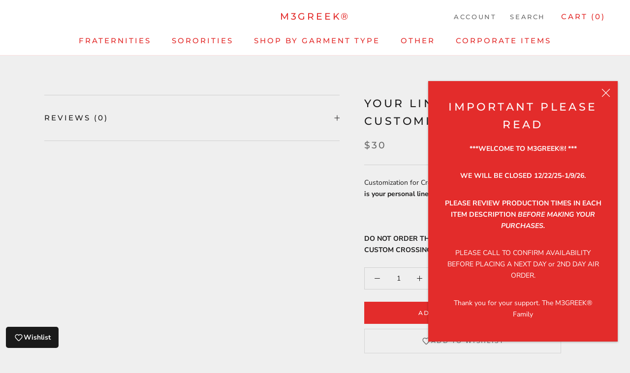

--- FILE ---
content_type: text/javascript
request_url: https://www.m3greek.com/cdn/shop/t/2/assets/custom.js?v=77072781385182934111535415028
body_size: -614
content:
document.addEventListener("variant:changed",function(event){window.Shoppad.apps.infiniteoptions.init()});
//# sourceMappingURL=/cdn/shop/t/2/assets/custom.js.map?v=77072781385182934111535415028
